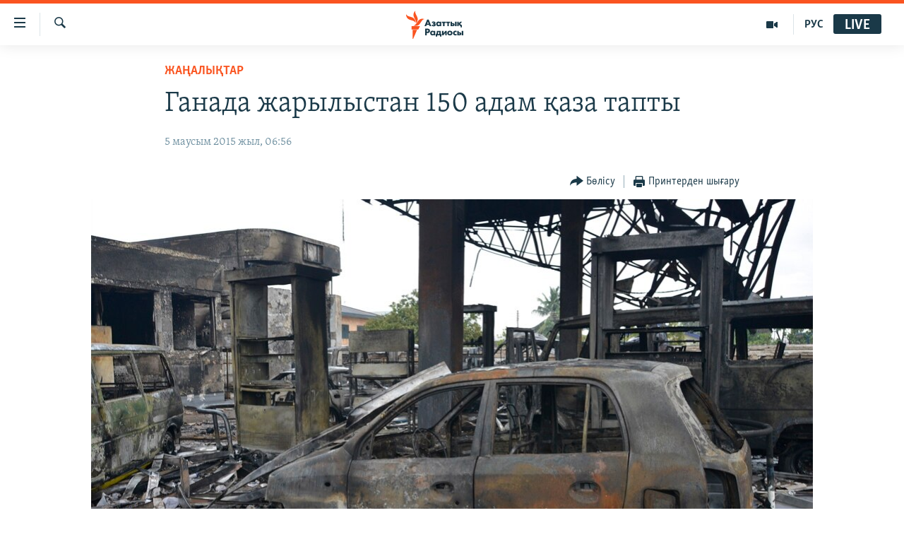

--- FILE ---
content_type: text/html; charset=utf-8
request_url: https://www.azattyq.org/a/27054540.html
body_size: 13015
content:

<!DOCTYPE html>
<html lang="kk" dir="ltr" class="no-js">
<head>
        <link rel="stylesheet" href="/Content/responsive/RFE/kk-KZ/RFE-kk-KZ.css?&amp;av=0.0.0.0&amp;cb=374">
<script src="https://tags.azattyq.org/rferl-pangea/prod/utag.sync.js"></script><script type='text/javascript' src='https://www.youtube.com/iframe_api' async></script>            <link rel="manifest" href="/manifest.json">
    <script type="text/javascript">
        //a general 'js' detection, must be on top level in <head>, due to CSS performance
        document.documentElement.className = "js";
        var cacheBuster = "374";
        var appBaseUrl = "/";
        var imgEnhancerBreakpoints = [0, 144, 256, 408, 650, 1023, 1597];
        var isLoggingEnabled = false;
        var isPreviewPage = false;
        var isLivePreviewPage = false;

        if (!isPreviewPage) {
            window.RFE = window.RFE || {};
            window.RFE.cacheEnabledByParam = window.location.href.indexOf('nocache=1') === -1;

            const url = new URL(window.location.href);
            const params = new URLSearchParams(url.search);

            // Remove the 'nocache' parameter
            params.delete('nocache');

            // Update the URL without the 'nocache' parameter
            url.search = params.toString();
            window.history.replaceState(null, '', url.toString());
        } else {
            window.addEventListener('load', function() {
                const links = window.document.links;
                for (let i = 0; i < links.length; i++) {
                    links[i].href = '#';
                    links[i].target = '_self';
                }
             })
        }

        // Iframe & Embed detection
        var embedProperties = {};

        try {
            // Reliable way to check if we are in an iframe.
            var isIframe = window.self !== window.top;
            embedProperties.is_iframe = isIframe;

            if (!isIframe) {
                embedProperties.embed_context = "main";
            } else {
                // We are in an iframe. Let's try to access the parent.
                // This access will only fail with strict cross-origin (without document.domain).
                var parentLocation = window.top.location;

                // The access succeeded. Now we explicitly compare the hostname.
                if (window.location.hostname === parentLocation.hostname) {
                    embedProperties.embed_context = "embed_self";
                } else {
                    // Hostname is different (e.g. different subdomain with document.domain)
                    embedProperties.embed_context = "embed_cross";
                }

                // Since the access works, we can safely get the details.
                embedProperties.url_parent = parentLocation.href;
                embedProperties.title_parent = window.top.document.title;
            }
        } catch (err) {
            // We are in an iframe, and an error occurred, probably due to cross-origin restrictions.
            embedProperties.is_iframe = true;
            embedProperties.embed_context = "embed_cross";

            // We cannot access the properties of window.top.
            // `document.referrer` can sometimes provide the URL of the parent page.
            // It is not 100% reliable, but it is the best we can do in this situation.
            embedProperties.url_parent = document.referrer || null;
            embedProperties.title_parent = null; // We can't get to the title in a cross-origin scenario.
        }

var pwaEnabled = true;        var swCacheDisabled;
    </script>
    <meta charset="utf-8" />

            <title>&#x413;&#x430;&#x43D;&#x430;&#x434;&#x430; &#x436;&#x430;&#x440;&#x44B;&#x43B;&#x44B;&#x441;&#x442;&#x430;&#x43D; 150 &#x430;&#x434;&#x430;&#x43C; &#x49B;&#x430;&#x437;&#x430; &#x442;&#x430;&#x43F;&#x442;&#x44B;</title>
            <meta name="description" content="&#x413;&#x430;&#x43D;&#x430; &#x430;&#x441;&#x442;&#x430;&#x43D;&#x430;&#x441;&#x44B; &#x410;&#x43A;&#x43A;&#x440;&#x430; &#x49B;&#x430;&#x43B;&#x430;&#x441;&#x44B;&#x43D;&#x434;&#x430; &#x436;&#x430;&#x43D;&#x430;&#x440;&#x43C;&#x430;&#x439; &#x49B;&#x4B1;&#x44E; &#x441;&#x442;&#x430;&#x43D;&#x446;&#x438;&#x44F;&#x441;&#x44B;&#x43D;&#x434;&#x430; &#x431;&#x43E;&#x43B;&#x493;&#x430;&#x43D; &#x436;&#x430;&#x440;&#x44B;&#x43B;&#x44B;&#x441;&#x442;&#x430;&#x43D; &#x43A;&#x435;&#x43C;&#x456;&#x43D;&#x434;&#x435; 150 &#x430;&#x434;&#x430;&#x43C; &#x49B;&#x430;&#x437;&#x430; &#x442;&#x430;&#x43F;&#x442;&#x44B;. &#x413;&#x430;&#x43D;&#x430; &#x43F;&#x440;&#x435;&#x437;&#x438;&#x434;&#x435;&#x43D;&#x442;&#x456; &#x414;&#x436;&#x43E;&#x43D; &#x41C;&#x430;&#x445;&#x430;&#x43C;&#x430; &#x435;&#x43B;&#x434;&#x435; &#x4AF;&#x448; &#x43A;&#x4AF;&#x43D;&#x434;&#x456;&#x43A; &#x49B;&#x430;&#x440;&#x430;&#x43B;&#x443; &#x43A;&#x4AF;&#x43D; &#x436;&#x430;&#x440;&#x438;&#x44F;&#x43B;&#x430;&#x434;&#x44B;.&#xD;&#xA; &#x41E;&#x49B;&#x438;&#x493;&#x430; &#x431;&#x43E;&#x43B;&#x493;&#x430;&#x43D;&#x434;&#x430; &#x43E;&#x43D;&#x434;&#x430;&#x493;&#x430;&#x43D; &#x430;&#x434;&#x430;&#x43C; &#x43D;&#x4E9;&#x441;&#x435;&#x440; &#x436;&#x430;&#x443;&#x44B;&#x43D;&#x43D;&#x430;&#x43D; &#x49B;&#x43E;&#x440;&#x493;&#x430;&#x43D;&#x44B;&#x43F;, &#x436;&#x430;&#x43D;&#x430;&#x440;&#x43C;&#x430;&#x439; &#x49B;&#x4B1;&#x44E; &#x441;&#x442;&#x430;&#x43D;&#x446;&#x438;&#x44F;&#x441;&#x44B; &#x43C;&#x435;&#x43D; &#x436;&#x430;&#x49B;&#x44B;&#x43D; &#x43C;&#x430;&#x4A3;&#x434;&#x430;&#x493;&#x44B; &#x434;&#x4AF;&#x43A;&#x435;&#x43D;&#x434;&#x435;&#x440;&#x434;&#x435; &#x442;&#x4B1;&#x440;&#x493;&#x430;&#x43D;. &#x41D;&#x4E9;&#x441;&#x435;&#x440; &#x436;&#x430;&#x443;&#x44B;&#x43D;..." />
                <meta name="keywords" content="ЖАҢАЛЫҚТАР" />
    <meta name="viewport" content="width=device-width, initial-scale=1.0" />


    <meta http-equiv="X-UA-Compatible" content="IE=edge" />

<meta name="robots" content="max-image-preview:large"><meta property="fb:pages" content="205061959567731" /><meta name="yandex-verification" content="b4983b94636388c5" />

        <link href="https://www.azattyq.org/a/27054540.html" rel="canonical" />

        <meta name="apple-mobile-web-app-title" content="&#x410;&#x437;&#x430;&#x442; &#x415;&#x443;&#x440;&#x43E;&#x43F;&#x430; / &#x410;&#x437;&#x430;&#x442;&#x442;&#x44B;&#x49B; &#x440;&#x430;&#x434;&#x438;&#x43E;&#x441;&#x44B;" />
        <meta name="apple-mobile-web-app-status-bar-style" content="black" />
            <meta name="apple-itunes-app" content="app-id=475986784, app-argument=//27054540.ltr" />
<meta content="&#x413;&#x430;&#x43D;&#x430;&#x434;&#x430; &#x436;&#x430;&#x440;&#x44B;&#x43B;&#x44B;&#x441;&#x442;&#x430;&#x43D; 150 &#x430;&#x434;&#x430;&#x43C; &#x49B;&#x430;&#x437;&#x430; &#x442;&#x430;&#x43F;&#x442;&#x44B;" property="og:title"></meta>
<meta content="&#x413;&#x430;&#x43D;&#x430; &#x430;&#x441;&#x442;&#x430;&#x43D;&#x430;&#x441;&#x44B; &#x410;&#x43A;&#x43A;&#x440;&#x430; &#x49B;&#x430;&#x43B;&#x430;&#x441;&#x44B;&#x43D;&#x434;&#x430; &#x436;&#x430;&#x43D;&#x430;&#x440;&#x43C;&#x430;&#x439; &#x49B;&#x4B1;&#x44E; &#x441;&#x442;&#x430;&#x43D;&#x446;&#x438;&#x44F;&#x441;&#x44B;&#x43D;&#x434;&#x430; &#x431;&#x43E;&#x43B;&#x493;&#x430;&#x43D; &#x436;&#x430;&#x440;&#x44B;&#x43B;&#x44B;&#x441;&#x442;&#x430;&#x43D; &#x43A;&#x435;&#x43C;&#x456;&#x43D;&#x434;&#x435; 150 &#x430;&#x434;&#x430;&#x43C; &#x49B;&#x430;&#x437;&#x430; &#x442;&#x430;&#x43F;&#x442;&#x44B;. &#x413;&#x430;&#x43D;&#x430; &#x43F;&#x440;&#x435;&#x437;&#x438;&#x434;&#x435;&#x43D;&#x442;&#x456; &#x414;&#x436;&#x43E;&#x43D; &#x41C;&#x430;&#x445;&#x430;&#x43C;&#x430; &#x435;&#x43B;&#x434;&#x435; &#x4AF;&#x448; &#x43A;&#x4AF;&#x43D;&#x434;&#x456;&#x43A; &#x49B;&#x430;&#x440;&#x430;&#x43B;&#x443; &#x43A;&#x4AF;&#x43D; &#x436;&#x430;&#x440;&#x438;&#x44F;&#x43B;&#x430;&#x434;&#x44B;.&#xD;&#xA; &#x41E;&#x49B;&#x438;&#x493;&#x430; &#x431;&#x43E;&#x43B;&#x493;&#x430;&#x43D;&#x434;&#x430; &#x43E;&#x43D;&#x434;&#x430;&#x493;&#x430;&#x43D; &#x430;&#x434;&#x430;&#x43C; &#x43D;&#x4E9;&#x441;&#x435;&#x440; &#x436;&#x430;&#x443;&#x44B;&#x43D;&#x43D;&#x430;&#x43D; &#x49B;&#x43E;&#x440;&#x493;&#x430;&#x43D;&#x44B;&#x43F;, &#x436;&#x430;&#x43D;&#x430;&#x440;&#x43C;&#x430;&#x439; &#x49B;&#x4B1;&#x44E; &#x441;&#x442;&#x430;&#x43D;&#x446;&#x438;&#x44F;&#x441;&#x44B; &#x43C;&#x435;&#x43D; &#x436;&#x430;&#x49B;&#x44B;&#x43D; &#x43C;&#x430;&#x4A3;&#x434;&#x430;&#x493;&#x44B; &#x434;&#x4AF;&#x43A;&#x435;&#x43D;&#x434;&#x435;&#x440;&#x434;&#x435; &#x442;&#x4B1;&#x440;&#x493;&#x430;&#x43D;. &#x41D;&#x4E9;&#x441;&#x435;&#x440; &#x436;&#x430;&#x443;&#x44B;&#x43D;..." property="og:description"></meta>
<meta content="article" property="og:type"></meta>
<meta content="https://www.azattyq.org/a/27054540.html" property="og:url"></meta>
<meta content="&#x410;&#x437;&#x430;&#x442;&#x442;&#x44B;&#x49B; &#x440;&#x430;&#x434;&#x438;&#x43E;&#x441;&#x44B;" property="og:site_name"></meta>
<meta content="https://www.facebook.com/azattyq" property="article:publisher"></meta>
<meta content="https://gdb.rferl.org/cc890370-1261-4903-b0d0-4598af1f1bdd_cx0_cy3_cw0_w1200_h630.jpg" property="og:image"></meta>
<meta content="1200" property="og:image:width"></meta>
<meta content="630" property="og:image:height"></meta>
<meta content="203773769750398" property="fb:app_id"></meta>
<meta content="summary_large_image" name="twitter:card"></meta>
<meta content="@AzattyqRadiosy" name="twitter:site"></meta>
<meta content="https://gdb.rferl.org/cc890370-1261-4903-b0d0-4598af1f1bdd_cx0_cy3_cw0_w1200_h630.jpg" name="twitter:image"></meta>
<meta content="&#x413;&#x430;&#x43D;&#x430;&#x434;&#x430; &#x436;&#x430;&#x440;&#x44B;&#x43B;&#x44B;&#x441;&#x442;&#x430;&#x43D; 150 &#x430;&#x434;&#x430;&#x43C; &#x49B;&#x430;&#x437;&#x430; &#x442;&#x430;&#x43F;&#x442;&#x44B;" name="twitter:title"></meta>
<meta content="&#x413;&#x430;&#x43D;&#x430; &#x430;&#x441;&#x442;&#x430;&#x43D;&#x430;&#x441;&#x44B; &#x410;&#x43A;&#x43A;&#x440;&#x430; &#x49B;&#x430;&#x43B;&#x430;&#x441;&#x44B;&#x43D;&#x434;&#x430; &#x436;&#x430;&#x43D;&#x430;&#x440;&#x43C;&#x430;&#x439; &#x49B;&#x4B1;&#x44E; &#x441;&#x442;&#x430;&#x43D;&#x446;&#x438;&#x44F;&#x441;&#x44B;&#x43D;&#x434;&#x430; &#x431;&#x43E;&#x43B;&#x493;&#x430;&#x43D; &#x436;&#x430;&#x440;&#x44B;&#x43B;&#x44B;&#x441;&#x442;&#x430;&#x43D; &#x43A;&#x435;&#x43C;&#x456;&#x43D;&#x434;&#x435; 150 &#x430;&#x434;&#x430;&#x43C; &#x49B;&#x430;&#x437;&#x430; &#x442;&#x430;&#x43F;&#x442;&#x44B;. &#x413;&#x430;&#x43D;&#x430; &#x43F;&#x440;&#x435;&#x437;&#x438;&#x434;&#x435;&#x43D;&#x442;&#x456; &#x414;&#x436;&#x43E;&#x43D; &#x41C;&#x430;&#x445;&#x430;&#x43C;&#x430; &#x435;&#x43B;&#x434;&#x435; &#x4AF;&#x448; &#x43A;&#x4AF;&#x43D;&#x434;&#x456;&#x43A; &#x49B;&#x430;&#x440;&#x430;&#x43B;&#x443; &#x43A;&#x4AF;&#x43D; &#x436;&#x430;&#x440;&#x438;&#x44F;&#x43B;&#x430;&#x434;&#x44B;.&#xD;&#xA; &#x41E;&#x49B;&#x438;&#x493;&#x430; &#x431;&#x43E;&#x43B;&#x493;&#x430;&#x43D;&#x434;&#x430; &#x43E;&#x43D;&#x434;&#x430;&#x493;&#x430;&#x43D; &#x430;&#x434;&#x430;&#x43C; &#x43D;&#x4E9;&#x441;&#x435;&#x440; &#x436;&#x430;&#x443;&#x44B;&#x43D;&#x43D;&#x430;&#x43D; &#x49B;&#x43E;&#x440;&#x493;&#x430;&#x43D;&#x44B;&#x43F;, &#x436;&#x430;&#x43D;&#x430;&#x440;&#x43C;&#x430;&#x439; &#x49B;&#x4B1;&#x44E; &#x441;&#x442;&#x430;&#x43D;&#x446;&#x438;&#x44F;&#x441;&#x44B; &#x43C;&#x435;&#x43D; &#x436;&#x430;&#x49B;&#x44B;&#x43D; &#x43C;&#x430;&#x4A3;&#x434;&#x430;&#x493;&#x44B; &#x434;&#x4AF;&#x43A;&#x435;&#x43D;&#x434;&#x435;&#x440;&#x434;&#x435; &#x442;&#x4B1;&#x440;&#x493;&#x430;&#x43D;. &#x41D;&#x4E9;&#x441;&#x435;&#x440; &#x436;&#x430;&#x443;&#x44B;&#x43D;..." name="twitter:description"></meta>
                    <link rel="amphtml" href="https://www.azattyq.org/amp/27054540.html" />
<script type="application/ld+json">{"articleSection":"ЖАҢАЛЫҚТАР","isAccessibleForFree":true,"headline":"Ганада жарылыстан 150 адам қаза тапты","inLanguage":"kk-KZ","keywords":"ЖАҢАЛЫҚТАР","author":{"@type":"Person","name":"Азаттық радиосы"},"datePublished":"2015-06-05 01:56:00Z","dateModified":"2015-06-05 02:08:00Z","publisher":{"logo":{"width":512,"height":220,"@type":"ImageObject","url":"https://www.azattyq.org/Content/responsive/RFE/kk-KZ/img/logo.png"},"@type":"NewsMediaOrganization","url":"https://www.azattyq.org","sameAs":["https://facebook.com/azattyq","https://twitter.com/AzattyqRadiosy","https://www.youtube.com/user/AzattyqRadio","https://www.instagram.com/azattyq/","https://t.me/azattyq"],"name":"Азат Еуропа / Азаттық Радиосы","alternateName":""},"@context":"https://schema.org","@type":"NewsArticle","mainEntityOfPage":"https://www.azattyq.org/a/27054540.html","url":"https://www.azattyq.org/a/27054540.html","description":"Гана астанасы Аккра қаласында жанармай құю станциясында болған жарылыстан кемінде 150 адам қаза тапты. Гана президенті Джон Махама елде үш күндік қаралу күн жариялады.\r\n Оқиға болғанда ондаған адам нөсер жауыннан қорғанып, жанармай құю станциясы мен жақын маңдағы дүкендерде тұрған. Нөсер жауын...","image":{"width":1080,"height":608,"@type":"ImageObject","url":"https://gdb.rferl.org/cc890370-1261-4903-b0d0-4598af1f1bdd_cx0_cy3_cw0_w1080_h608.jpg"},"name":"Ганада жарылыстан 150 адам қаза тапты"}</script>
    <script src="/Scripts/responsive/infographics.bundle.min.js?&amp;av=0.0.0.0&amp;cb=374"></script>
        <script src="/Scripts/responsive/dollardom.min.js?&amp;av=0.0.0.0&amp;cb=374"></script>
        <script src="/Scripts/responsive/modules/commons.js?&amp;av=0.0.0.0&amp;cb=374"></script>
        <script src="/Scripts/responsive/modules/app_code.js?&amp;av=0.0.0.0&amp;cb=374"></script>

        <link rel="icon" type="image/svg+xml" href="/Content/responsive/RFE/img/webApp/favicon.svg" />
        <link rel="alternate icon" href="/Content/responsive/RFE/img/webApp/favicon.ico" />
            <link rel="mask-icon" color="#ea6903" href="/Content/responsive/RFE/img/webApp/favicon_safari.svg" />
        <link rel="apple-touch-icon" sizes="152x152" href="/Content/responsive/RFE/img/webApp/ico-152x152.png" />
        <link rel="apple-touch-icon" sizes="144x144" href="/Content/responsive/RFE/img/webApp/ico-144x144.png" />
        <link rel="apple-touch-icon" sizes="114x114" href="/Content/responsive/RFE/img/webApp/ico-114x114.png" />
        <link rel="apple-touch-icon" sizes="72x72" href="/Content/responsive/RFE/img/webApp/ico-72x72.png" />
        <link rel="apple-touch-icon-precomposed" href="/Content/responsive/RFE/img/webApp/ico-57x57.png" />
        <link rel="icon" sizes="192x192" href="/Content/responsive/RFE/img/webApp/ico-192x192.png" />
        <link rel="icon" sizes="128x128" href="/Content/responsive/RFE/img/webApp/ico-128x128.png" />
        <meta name="msapplication-TileColor" content="#ffffff" />
        <meta name="msapplication-TileImage" content="/Content/responsive/RFE/img/webApp/ico-144x144.png" />
                <link rel="preload" href="/Content/responsive/fonts/Skolar-Lt_Cyrl_v2.4.woff" type="font/woff" as="font" crossorigin="anonymous" />
    <link rel="alternate" type="application/rss+xml" title="RFE/RL - Top Stories [RSS]" href="/api/" />
    <link rel="sitemap" type="application/rss+xml" href="/sitemap.xml" />
    
    



        <script type="text/javascript" >
            var analyticsData = Object.assign(embedProperties, {url:"https://www.azattyq.org/a/27054540.html",property_id:"417",article_uid:"27054540",page_title:"Ганада жарылыстан 150 адам қаза тапты",page_type:"article",content_type:"article",subcontent_type:"article",last_modified:"2015-06-05 02:08:00Z",pub_datetime:"2015-06-05 01:56:00Z",section:"жаңалықтар",english_section:"news",byline:"",categories:"news",domain:"www.azattyq.org",language:"Kazakh",language_service:"RFERL Kazakh",platform:"web",copied:"no",copied_article:"",copied_title:"",runs_js:"Yes",cms_release:"8.45.0.0.374",enviro_type:"prod",slug:"",entity:"RFE",short_language_service:"KAZ",platform_short:"W",page_name:"Ганада жарылыстан 150 адам қаза тапты"});
            // Push Analytics data as GTM message (without "event" attribute and before GTM initialization)
            window.dataLayer = window.dataLayer || [];
            window.dataLayer.push(analyticsData);
        </script>
        <script type="text/javascript" data-cookiecategory="analytics">
            var gtmEventObject = {event: 'page_meta_ready'};window.dataLayer = window.dataLayer || [];window.dataLayer.push(gtmEventObject);
            var renderGtm = "true";
            if (renderGtm === "true") {
                (function(w,d,s,l,i){w[l]=w[l]||[];w[l].push({'gtm.start':new Date().getTime(),event:'gtm.js'});var f=d.getElementsByTagName(s)[0],j=d.createElement(s),dl=l!='dataLayer'?'&l='+l:'';j.async=true;j.src='//www.googletagmanager.com/gtm.js?id='+i+dl;f.parentNode.insertBefore(j,f);})(window,document,'script','dataLayer','GTM-WXZBPZ');
            }
        </script>
</head>
<body class=" nav-no-loaded cc_theme pg-article pg-article--single-column print-lay-article use-sticky-share nojs-images ">
<noscript><iframe src="https://www.googletagmanager.com/ns.html?id=GTM-WXZBPZ" height="0" width="0" style="display:none;visibility:hidden"></iframe></noscript>        <!--Analytics tag js version start-->
            <script type="text/javascript" data-cookiecategory="analytics">
                var utag_data = Object.assign({}, analyticsData, {pub_year:"2015",pub_month:"06",pub_day:"05",pub_hour:"01",pub_weekday:"Friday"});
if(typeof(TealiumTagFrom)==='function' && typeof(TealiumTagSearchKeyword)==='function') {
var utag_from=TealiumTagFrom();var utag_searchKeyword=TealiumTagSearchKeyword();
if(utag_searchKeyword!=null && utag_searchKeyword!=='' && utag_data["search_keyword"]==null) utag_data["search_keyword"]=utag_searchKeyword;if(utag_from!=null && utag_from!=='') utag_data["from"]=TealiumTagFrom();}
                if(window.top!== window.self&&utag_data.page_type==="snippet"){utag_data.page_type = 'iframe';}
                try{if(window.top!==window.self&&window.self.location.hostname===window.top.location.hostname){utag_data.platform = 'self-embed';utag_data.platform_short = 'se';}}catch(e){if(window.top!==window.self&&window.self.location.search.includes("platformType=self-embed")){utag_data.platform = 'cross-promo';utag_data.platform_short = 'cp';}}
                (function(a,b,c,d){    a="https://tags.azattyq.org/rferl-pangea/prod/utag.js";    b=document;c="script";d=b.createElement(c);d.src=a;d.type="text/java"+c;d.async=true;    a=b.getElementsByTagName(c)[0];a.parentNode.insertBefore(d,a);    })();
            </script>
        <!--Analytics tag js version end-->
<!-- Analytics tag management NoScript -->
<noscript>
<img style="position: absolute; border: none;" src="https://ssc.azattyq.org/b/ss/bbgprod,bbgentityrferl/1/G.4--NS/294014687?pageName=rfe%3akaz%3aw%3aarticle%3a%d0%93%d0%b0%d0%bd%d0%b0%d0%b4%d0%b0%20%d0%b6%d0%b0%d1%80%d1%8b%d0%bb%d1%8b%d1%81%d1%82%d0%b0%d0%bd%20150%20%d0%b0%d0%b4%d0%b0%d0%bc%20%d2%9b%d0%b0%d0%b7%d0%b0%20%d1%82%d0%b0%d0%bf%d1%82%d1%8b&amp;c6=%d0%93%d0%b0%d0%bd%d0%b0%d0%b4%d0%b0%20%d0%b6%d0%b0%d1%80%d1%8b%d0%bb%d1%8b%d1%81%d1%82%d0%b0%d0%bd%20150%20%d0%b0%d0%b4%d0%b0%d0%bc%20%d2%9b%d0%b0%d0%b7%d0%b0%20%d1%82%d0%b0%d0%bf%d1%82%d1%8b&amp;v36=8.45.0.0.374&amp;v6=D=c6&amp;g=https%3a%2f%2fwww.azattyq.org%2fa%2f27054540.html&amp;c1=D=g&amp;v1=D=g&amp;events=event1,event52&amp;c16=rferl%20kazakh&amp;v16=D=c16&amp;c5=news&amp;v5=D=c5&amp;ch=%d0%96%d0%90%d2%a2%d0%90%d0%9b%d0%ab%d2%9a%d0%a2%d0%90%d0%a0&amp;c15=kazakh&amp;v15=D=c15&amp;c4=article&amp;v4=D=c4&amp;c14=27054540&amp;v14=D=c14&amp;v20=no&amp;c17=web&amp;v17=D=c17&amp;mcorgid=518abc7455e462b97f000101%40adobeorg&amp;server=www.azattyq.org&amp;pageType=D=c4&amp;ns=bbg&amp;v29=D=server&amp;v25=rfe&amp;v30=417&amp;v105=D=User-Agent " alt="analytics" width="1" height="1" /></noscript>
<!-- End of Analytics tag management NoScript -->


        <!--*** Accessibility links - For ScreenReaders only ***-->
        <section>
            <div class="sr-only">
                <h2>Accessibility links</h2>
                <ul>
                    <li><a href="#content" data-disable-smooth-scroll="1">Skip to main content</a></li>
                    <li><a href="#navigation" data-disable-smooth-scroll="1">Skip to main Navigation</a></li>
                    <li><a href="#txtHeaderSearch" data-disable-smooth-scroll="1">Skip to Search</a></li>
                </ul>
            </div>
        </section>
    




<div dir="ltr">
    <div id="page">
            <aside>

<div class="c-lightbox overlay-modal">
    <div class="c-lightbox__intro">
        <h2 class="c-lightbox__intro-title"></h2>
        <button class="btn btn--rounded c-lightbox__btn c-lightbox__intro-next" title="&#x41A;&#x435;&#x43B;&#x435;&#x441;&#x456;">
            <span class="ico ico--rounded ico-chevron-forward"></span>
            <span class="sr-only">&#x41A;&#x435;&#x43B;&#x435;&#x441;&#x456;</span>
        </button>
    </div>
    <div class="c-lightbox__nav">
        <button class="btn btn--rounded c-lightbox__btn c-lightbox__btn--close" title="&#x416;&#x430;&#x431;&#x443;">
            <span class="ico ico--rounded ico-close"></span>
            <span class="sr-only">&#x416;&#x430;&#x431;&#x443;</span>
        </button>
        <button class="btn btn--rounded c-lightbox__btn c-lightbox__btn--prev" title="&#x411;&#x4B1;&#x493;&#x430;&#x43D; &#x434;&#x435;&#x439;&#x456;&#x43D;&#x433;&#x456;">
            <span class="ico ico--rounded ico-chevron-backward"></span>
            <span class="sr-only">&#x411;&#x4B1;&#x493;&#x430;&#x43D; &#x434;&#x435;&#x439;&#x456;&#x43D;&#x433;&#x456;</span>
        </button>
        <button class="btn btn--rounded c-lightbox__btn c-lightbox__btn--next" title="&#x41A;&#x435;&#x43B;&#x435;&#x441;&#x456;">
            <span class="ico ico--rounded ico-chevron-forward"></span>
            <span class="sr-only">&#x41A;&#x435;&#x43B;&#x435;&#x441;&#x456;</span>
        </button>
    </div>
    <div class="c-lightbox__content-wrap">
        <figure class="c-lightbox__content">
            <span class="c-spinner c-spinner--lightbox">
                <img src="/Content/responsive/img/player-spinner.png"
                     alt="please wait"
                     title="please wait" />
            </span>
            <div class="c-lightbox__img">
                <div class="thumb">
                    <img src="" alt="" />
                </div>
            </div>
            <figcaption>
                <div class="c-lightbox__info c-lightbox__info--foot">
                    <span class="c-lightbox__counter"></span>
                    <span class="caption c-lightbox__caption"></span>
                </div>
            </figcaption>
        </figure>
    </div>
    <div class="hidden">
        <div class="content-advisory__box content-advisory__box--lightbox">
            <span class="content-advisory__box-text">&#x415;&#x441;&#x43A;&#x435;&#x440;&#x442;&#x443;! &#x421;&#x443;&#x440;&#x435;&#x442;&#x442;&#x435;&#x440;&#x434;&#x435; &#x49B;&#x430;&#x43D; &#x436;&#x4D9;&#x43D;&#x435; &#x431;&#x430;&#x441;&#x49B;&#x430; &#x434;&#x430; &#x437;&#x43E;&#x440;&#x43B;&#x44B;&#x49B; &#x431;&#x435;&#x43B;&#x433;&#x456;&#x43B;&#x435;&#x440;&#x456; &#x431;&#x430;&#x440;.</span>
            <button class="btn btn--transparent content-advisory__box-btn m-t-md" value="text" type="button">
                <span class="btn__text">
                    &#x41A;&#x4E9;&#x440;&#x443;
                </span>
            </button>
        </div>
    </div>
</div>

<div class="print-dialogue">
    <div class="container">
        <h3 class="print-dialogue__title section-head">&#x411;&#x430;&#x441;&#x44B;&#x43F; &#x448;&#x44B;&#x493;&#x430;&#x440;&#x443;</h3>
        <div class="print-dialogue__opts">
            <ul class="print-dialogue__opt-group">
                <li class="form__group form__group--checkbox">
                    <input class="form__check " id="checkboxImages" name="checkboxImages" type="checkbox" checked="checked" />
                    <label for="checkboxImages" class="form__label m-t-md">&#x421;&#x443;&#x440;&#x435;&#x442;&#x442;&#x435;&#x440;&#x43C;&#x435;&#x43D;</label>
                </li>
                <li class="form__group form__group--checkbox">
                    <input class="form__check " id="checkboxMultimedia" name="checkboxMultimedia" type="checkbox" checked="checked" />
                    <label for="checkboxMultimedia" class="form__label m-t-md">&#x41C;&#x443;&#x43B;&#x44C;&#x442;&#x438;&#x43C;&#x435;&#x434;&#x438;&#x430;</label>
                </li>
            </ul>
            <ul class="print-dialogue__opt-group">
                <li class="form__group form__group--checkbox">
                    <input class="form__check " id="checkboxEmbedded" name="checkboxEmbedded" type="checkbox" checked="checked" />
                    <label for="checkboxEmbedded" class="form__label m-t-md">&#x42D;&#x43C;&#x431;&#x435;&#x434;-&#x43A;&#x43E;&#x434;&#x44B; &#x431;&#x430;&#x440; &#x43A;&#x43E;&#x43D;&#x442;&#x435;&#x43D;&#x442;</label>
                </li>
                <li class="hidden">
                    <input class="form__check " id="checkboxComments" name="checkboxComments" type="checkbox" />
                    <label for="checkboxComments" class="form__label m-t-md">&#x41F;&#x456;&#x43A;&#x456;&#x440;&#x43B;&#x435;&#x440;</label>
                </li>
            </ul>
        </div>
        <div class="print-dialogue__buttons">
            <button class="btn  btn--secondary close-button" type="button" title="&#x411;&#x43E;&#x43B;&#x434;&#x44B;&#x440;&#x43C;&#x430;&#x443;">
                <span class="btn__text ">&#x411;&#x43E;&#x43B;&#x434;&#x44B;&#x440;&#x43C;&#x430;&#x443;</span>
            </button>
            <button class="btn  btn-cust-print m-l-sm" type="button" title="&#x41F;&#x440;&#x438;&#x43D;&#x442;&#x435;&#x440;&#x434;&#x435;&#x43D; &#x448;&#x44B;&#x493;&#x430;&#x440;&#x443;">
                <span class="btn__text ">&#x41F;&#x440;&#x438;&#x43D;&#x442;&#x435;&#x440;&#x434;&#x435;&#x43D; &#x448;&#x44B;&#x493;&#x430;&#x440;&#x443;</span>
            </button>
        </div>
    </div>
</div>                
<div class="ctc-message pos-fix">
    <div class="ctc-message__inner">&#x421;&#x456;&#x43B;&#x442;&#x435;&#x43C;&#x435; &#x43A;&#x4E9;&#x448;&#x456;&#x440;&#x456;&#x43B;&#x434;&#x456;</div>
</div>
            </aside>

<div class="hdr-20 hdr-20--big">
    <div class="hdr-20__inner">
        <div class="hdr-20__max pos-rel">
            <div class="hdr-20__side hdr-20__side--primary d-flex">
                <label data-for="main-menu-ctrl" data-switcher-trigger="true" data-switch-target="main-menu-ctrl" class="burger hdr-trigger pos-rel trans-trigger" data-trans-evt="click" data-trans-id="menu">
                    <span class="ico ico-close hdr-trigger__ico hdr-trigger__ico--close burger__ico burger__ico--close"></span>
                    <span class="ico ico-menu hdr-trigger__ico hdr-trigger__ico--open burger__ico burger__ico--open"></span>
                </label>
                <div class="menu-pnl pos-fix trans-target" data-switch-target="main-menu-ctrl" data-trans-id="menu">
                    <div class="menu-pnl__inner">
                        <nav class="main-nav menu-pnl__item menu-pnl__item--first">
                            <ul class="main-nav__list accordeon" data-analytics-tales="false" data-promo-name="link" data-location-name="nav,secnav">
                                

        <li class="main-nav__item">
            <a class="main-nav__item-name main-nav__item-name--link" href="/z/330" title="&#x416;&#x430;&#x4A3;&#x430;&#x43B;&#x44B;&#x49B;&#x442;&#x430;&#x440;" data-item-name="news" >&#x416;&#x430;&#x4A3;&#x430;&#x43B;&#x44B;&#x49B;&#x442;&#x430;&#x440;</a>
        </li>

        <li class="main-nav__item">
            <a class="main-nav__item-name main-nav__item-name--link" href="/p/7018.html" title="&#x421;&#x430;&#x44F;&#x441;&#x430;&#x442;" data-item-name="politics" >&#x421;&#x430;&#x44F;&#x441;&#x430;&#x442;</a>
        </li>

        <li class="main-nav__item">
            <a class="main-nav__item-name main-nav__item-name--link" href="/p/7019.html" title="AzattyqTV" data-item-name="azattyqtv" >AzattyqTV</a>
        </li>

        <li class="main-nav__item">
            <a class="main-nav__item-name main-nav__item-name--link" href="/p/8433.html" title="&#x49A;&#x430;&#x4A3;&#x442;&#x430;&#x440; &#x43E;&#x49B;&#x438;&#x493;&#x430;&#x441;&#x44B;" data-item-name="kazakgstan-unrest" >&#x49A;&#x430;&#x4A3;&#x442;&#x430;&#x440; &#x43E;&#x49B;&#x438;&#x493;&#x430;&#x441;&#x44B;</a>
        </li>

        <li class="main-nav__item">
            <a class="main-nav__item-name main-nav__item-name--link" href="/p/7009.html" title="&#x410;&#x434;&#x430;&#x43C; &#x49B;&#x4B1;&#x49B;&#x44B;&#x49B;&#x442;&#x430;&#x440;&#x44B;" data-item-name="human-rights" >&#x410;&#x434;&#x430;&#x43C; &#x49B;&#x4B1;&#x49B;&#x44B;&#x49B;&#x442;&#x430;&#x440;&#x44B;</a>
        </li>

        <li class="main-nav__item">
            <a class="main-nav__item-name main-nav__item-name--link" href="/p/7028.html" title="&#x4D8;&#x43B;&#x435;&#x443;&#x43C;&#x435;&#x442;" data-item-name="society" >&#x4D8;&#x43B;&#x435;&#x443;&#x43C;&#x435;&#x442;</a>
        </li>

        <li class="main-nav__item">
            <a class="main-nav__item-name main-nav__item-name--link" href="/p/7020.html" title="&#x4D8;&#x43B;&#x435;&#x43C;" data-item-name="world-news" >&#x4D8;&#x43B;&#x435;&#x43C;</a>
        </li>

        <li class="main-nav__item">
            <a class="main-nav__item-name main-nav__item-name--link" href="/p/7262.html" title="&#x410;&#x440;&#x43D;&#x430;&#x439;&#x44B; &#x436;&#x43E;&#x431;&#x430;&#x43B;&#x430;&#x440;" data-item-name="special-projects" >&#x410;&#x440;&#x43D;&#x430;&#x439;&#x44B; &#x436;&#x43E;&#x431;&#x430;&#x43B;&#x430;&#x440;</a>
        </li>



                            </ul>
                        </nav>
                        

<div class="menu-pnl__item">
        <a href="https://www.azattyqasia.org" class="menu-pnl__item-link" alt="&#x420;&#x443;&#x441;&#x441;&#x43A;&#x438;&#x439;">&#x420;&#x443;&#x441;&#x441;&#x43A;&#x438;&#x439;</a>
</div>


                        
                            <div class="menu-pnl__item menu-pnl__item--social">
                                    <h5 class="menu-pnl__sub-head">&#x416;&#x430;&#x437;&#x44B;&#x43B;&#x44B;&#x4A3;&#x44B;&#x437;</h5>

        <a href="https://facebook.com/azattyq" title="Facebook &#x43F;&#x430;&#x440;&#x430;&#x493;&#x44B;&#x43C;&#x44B;&#x437;" data-analytics-text="follow_on_facebook" class="btn btn--rounded btn--social-inverted menu-pnl__btn js-social-btn btn-facebook"  target="_blank" rel="noopener">
            <span class="ico ico-facebook-alt ico--rounded"></span>
        </a>


        <a href="https://www.youtube.com/user/AzattyqRadio" title="YouTube &#x43F;&#x430;&#x440;&#x430;&#x493;&#x44B;&#x43C;&#x44B;&#x437;" data-analytics-text="follow_on_youtube" class="btn btn--rounded btn--social-inverted menu-pnl__btn js-social-btn btn-youtube"  target="_blank" rel="noopener">
            <span class="ico ico-youtube ico--rounded"></span>
        </a>


        <a href="https://twitter.com/AzattyqRadiosy" title="Twitter &#x43F;&#x430;&#x440;&#x430;&#x493;&#x44B;&#x43C;&#x44B;&#x437;" data-analytics-text="follow_on_twitter" class="btn btn--rounded btn--social-inverted menu-pnl__btn js-social-btn btn-twitter"  target="_blank" rel="noopener">
            <span class="ico ico-twitter ico--rounded"></span>
        </a>


        <a href="https://www.instagram.com/azattyq/" title="Instagram &#x43F;&#x430;&#x440;&#x430;&#x493;&#x44B;&#x43C;&#x44B;&#x437;" data-analytics-text="follow_on_instagram" class="btn btn--rounded btn--social-inverted menu-pnl__btn js-social-btn btn-instagram"  target="_blank" rel="noopener">
            <span class="ico ico-instagram ico--rounded"></span>
        </a>


        <a href="https://t.me/azattyq" title="Follow us on Telegram" data-analytics-text="follow_on_telegram" class="btn btn--rounded btn--social-inverted menu-pnl__btn js-social-btn btn-telegram"  target="_blank" rel="noopener">
            <span class="ico ico-telegram ico--rounded"></span>
        </a>

                            </div>
                            <div class="menu-pnl__item">
                                <a href="/navigation/allsites" class="menu-pnl__item-link">
                                    <span class="ico ico-languages "></span>
                                    &#x411;&#x430;&#x441;&#x49B;&#x430; &#x442;&#x456;&#x43B;&#x434;&#x435;&#x440;&#x434;&#x435;
                                </a>
                            </div>
                    </div>
                </div>
                <label data-for="top-search-ctrl" data-switcher-trigger="true" data-switch-target="top-search-ctrl" class="top-srch-trigger hdr-trigger">
                    <span class="ico ico-close hdr-trigger__ico hdr-trigger__ico--close top-srch-trigger__ico top-srch-trigger__ico--close"></span>
                    <span class="ico ico-search hdr-trigger__ico hdr-trigger__ico--open top-srch-trigger__ico top-srch-trigger__ico--open"></span>
                </label>
                <div class="srch-top srch-top--in-header" data-switch-target="top-search-ctrl">
                    <div class="container">
                        
<form action="/s" class="srch-top__form srch-top__form--in-header" id="form-topSearchHeader" method="get" role="search">    <label for="txtHeaderSearch" class="sr-only">&#x130;&#x437;&#x434;&#x435;&#x443;</label>
    <input type="text" id="txtHeaderSearch" name="k" placeholder="...&#x456;&#x437;&#x434;&#x435;&#x443;" accesskey="s" value="" class="srch-top__input analyticstag-event" onkeydown="if (event.keyCode === 13) { FireAnalyticsTagEventOnSearch('search', $dom.get('#txtHeaderSearch')[0].value) }" />
    <button title="&#x130;&#x437;&#x434;&#x435;&#x443;" type="submit" class="btn btn--top-srch analyticstag-event" onclick="FireAnalyticsTagEventOnSearch('search', $dom.get('#txtHeaderSearch')[0].value) ">
        <span class="ico ico-search"></span>
    </button>
</form>
                    </div>
                </div>
                <a href="/" class="main-logo-link">
                    <img src="/Content/responsive/RFE/kk-KZ/img/logo-compact.svg?cb=374" class="main-logo main-logo--comp" alt="site logo">
                        <img src="/Content/responsive/RFE/kk-KZ/img/logo.svg?cb=374" class="main-logo main-logo--big" alt="site logo">
                </a>
            </div>
            <div class="hdr-20__side hdr-20__side--secondary d-flex">
                

    <a href="https://rus.azattyq.org" title="&#x420;&#x423;&#x421;" class="hdr-20__secondary-item hdr-20__secondary-item--lang" data-item-name="satellite">
        
&#x420;&#x423;&#x421;
    </a>

    <a href="/p/7019.html" title="AzattyqTV" class="hdr-20__secondary-item" data-item-name="video">
        
    <span class="ico ico-video hdr-20__secondary-icon"></span>

    </a>

    <a href="/s" title="&#x130;&#x437;&#x434;&#x435;&#x443;" class="hdr-20__secondary-item hdr-20__secondary-item--search" data-item-name="search">
        
    <span class="ico ico-search hdr-20__secondary-icon hdr-20__secondary-icon--search"></span>

    </a>



                

<div class="hdr-20__secondary-item live-b-drop">
    <div class="live-b-drop__off">
        <a href="/live" class="live-b-drop__link" title="Live" data-item-name="live">
            <span class="badge badge--live-btn badge--live-btn-off">
                Live
            </span>
        </a>
    </div>
    <div class="live-b-drop__on hidden">
        <label data-for="live-ctrl" data-switcher-trigger="true" data-switch-target="live-ctrl" class="live-b-drop__label pos-rel">
            <span class="badge badge--live badge--live-btn">
                Live
            </span>
            <span class="ico ico-close live-b-drop__label-ico live-b-drop__label-ico--close"></span>
        </label>
        <div class="live-b-drop__panel" id="targetLivePanelDiv" data-switch-target="live-ctrl"></div>
    </div>
</div>


                <div class="srch-bottom">
                    
<form action="/s" class="srch-bottom__form d-flex" id="form-bottomSearch" method="get" role="search">    <label for="txtSearch" class="sr-only">&#x130;&#x437;&#x434;&#x435;&#x443;</label>
    <input type="search" id="txtSearch" name="k" placeholder="...&#x456;&#x437;&#x434;&#x435;&#x443;" accesskey="s" value="" class="srch-bottom__input analyticstag-event" onkeydown="if (event.keyCode === 13) { FireAnalyticsTagEventOnSearch('search', $dom.get('#txtSearch')[0].value) }" />
    <button title="&#x130;&#x437;&#x434;&#x435;&#x443;" type="submit" class="btn btn--bottom-srch analyticstag-event" onclick="FireAnalyticsTagEventOnSearch('search', $dom.get('#txtSearch')[0].value) ">
        <span class="ico ico-search"></span>
    </button>
</form>
                </div>
            </div>
            <img src="/Content/responsive/RFE/kk-KZ/img/logo-print.gif?cb=374" class="logo-print" loading="lazy" alt="site logo">
            <img src="/Content/responsive/RFE/kk-KZ/img/logo-print_color.png?cb=374" class="logo-print logo-print--color" loading="lazy" alt="site logo">
        </div>
    </div>
</div>
    <script>
        if (document.body.className.indexOf('pg-home') > -1) {
            var nav2In = document.querySelector('.hdr-20__inner');
            var nav2Sec = document.querySelector('.hdr-20__side--secondary');
            var secStyle = window.getComputedStyle(nav2Sec);
            if (nav2In && window.pageYOffset < 150 && secStyle['position'] !== 'fixed') {
                nav2In.classList.add('hdr-20__inner--big')
            }
        }
    </script>



<div class="c-hlights c-hlights--breaking c-hlights--no-item" data-hlight-display="mobile,desktop">
    <div class="c-hlights__wrap container p-0">
        <div class="c-hlights__nav">
            <a role="button" href="#" title="&#x411;&#x4B1;&#x493;&#x430;&#x43D; &#x434;&#x435;&#x439;&#x456;&#x43D;&#x433;&#x456;">
                <span class="ico ico-chevron-backward m-0"></span>
                <span class="sr-only">&#x411;&#x4B1;&#x493;&#x430;&#x43D; &#x434;&#x435;&#x439;&#x456;&#x43D;&#x433;&#x456;</span>
            </a>
            <a role="button" href="#" title="&#x41A;&#x435;&#x43B;&#x435;&#x441;&#x456;">
                <span class="ico ico-chevron-forward m-0"></span>
                <span class="sr-only">&#x41A;&#x435;&#x43B;&#x435;&#x441;&#x456;</span>
            </a>
        </div>
        <span class="c-hlights__label">
            <span class="">&#x428;&#x4B1;&#x493;&#x44B;&#x43B; &#x445;&#x430;&#x431;&#x430;&#x440;:</span>
            <span class="switcher-trigger">
                <label data-for="more-less-1" data-switcher-trigger="true" class="switcher-trigger__label switcher-trigger__label--more p-b-0" title="&#x422;&#x4AF;&#x433;&#x435;&#x43B; &#x43E;&#x49B;&#x44B;&#x4A3;&#x44B;&#x437;">
                    <span class="ico ico-chevron-down"></span>
                </label>
                <label data-for="more-less-1" data-switcher-trigger="true" class="switcher-trigger__label switcher-trigger__label--less p-b-0" title="&#x49A;&#x44B;&#x441;&#x49B;&#x430;&#x440;&#x442;&#x443;">
                    <span class="ico ico-chevron-up"></span>
                </label>
            </span>
        </span>
        <ul class="c-hlights__items switcher-target" data-switch-target="more-less-1">
            
        </ul>
    </div>
</div>


        <div id="content">
            

    <main class="container">

    <div class="hdr-container">
        <div class="row">
            <div class="col-category col-xs-12 col-md-8 col-md-offset-2">


<div class="category js-category">
<a class="" href="/z/330">&#x416;&#x410;&#x4A2;&#x410;&#x41B;&#x42B;&#x49A;&#x422;&#x410;&#x420;</a></div></div>
<div class="col-title col-xs-12 col-md-8 col-md-offset-2">

    <h1 class="title pg-title">
        &#x413;&#x430;&#x43D;&#x430;&#x434;&#x430; &#x436;&#x430;&#x440;&#x44B;&#x43B;&#x44B;&#x441;&#x442;&#x430;&#x43D; 150 &#x430;&#x434;&#x430;&#x43C; &#x49B;&#x430;&#x437;&#x430; &#x442;&#x430;&#x43F;&#x442;&#x44B;
    </h1>
</div>
<div class="col-publishing-details col-xs-12 col-md-8 col-md-offset-2">

<div class="publishing-details ">
        <div class="published">
            <span class="date" >
                    <time pubdate="pubdate" datetime="2015-06-05T06:56:00&#x2B;05:00">
                        5 &#x43C;&#x430;&#x443;&#x441;&#x44B;&#x43C; 2015 &#x436;&#x44B;&#x43B;, 06:56
                    </time>
            </span>
        </div>
</div>


</div>
<div class="col-xs-12 col-md-8 col-md-offset-2">

<div class="col-article-tools pos-rel article-share">
        <div class="col-article-tools__end">
            
    <div class="share--box">
                <div class="sticky-share-container" style="display:none">
                    <div class="container">
                        <a href="https://www.azattyq.org" id="logo-sticky-share">&nbsp;</a>
                        <div class="pg-title pg-title--sticky-share">
                            &#x413;&#x430;&#x43D;&#x430;&#x434;&#x430; &#x436;&#x430;&#x440;&#x44B;&#x43B;&#x44B;&#x441;&#x442;&#x430;&#x43D; 150 &#x430;&#x434;&#x430;&#x43C; &#x49B;&#x430;&#x437;&#x430; &#x442;&#x430;&#x43F;&#x442;&#x44B;
                        </div>
                        <div class="sticked-nav-actions">
                            <!--This part is for sticky navigation display-->
                            <p class="buttons link-content-sharing p-0 ">
                                <button class="btn btn--link btn-content-sharing p-t-0 " id="btnContentSharing" value="text" role="Button" type="" title="&#x411;&#x430;&#x441;&#x49B;&#x430; &#x431;&#x4E9;&#x43B;&#x456;&#x441;&#x443; &#x436;&#x43E;&#x43B;&#x434;&#x430;&#x440;&#x44B;&#x43D; &#x43A;&#x4E9;&#x440;&#x456;&#x4A3;&#x456;&#x437;">
                                    <span class="ico ico-share ico--l"></span>
                                    <span class="btn__text ">
                                        &#x411;&#x4E9;&#x43B;&#x456;&#x441;&#x443;
                                    </span>
                                </button>
                            </p>
                            <aside class="content-sharing js-content-sharing js-content-sharing--apply-sticky  content-sharing--sticky" role="complementary" 
                                   data-share-url="https://www.azattyq.org/a/27054540.html" data-share-title="&#x413;&#x430;&#x43D;&#x430;&#x434;&#x430; &#x436;&#x430;&#x440;&#x44B;&#x43B;&#x44B;&#x441;&#x442;&#x430;&#x43D; 150 &#x430;&#x434;&#x430;&#x43C; &#x49B;&#x430;&#x437;&#x430; &#x442;&#x430;&#x43F;&#x442;&#x44B;" data-share-text="">
                                <div class="content-sharing__popover">
                                    <h6 class="content-sharing__title">&#x411;&#x4E9;&#x43B;&#x456;&#x441;&#x443;</h6>
                                    <button href="#close" id="btnCloseSharing" class="btn btn--text-like content-sharing__close-btn">
                                        <span class="ico ico-close ico--l"></span>
                                    </button>
            <ul class="content-sharing__list">
                    <li class="content-sharing__item">
                            <div class="ctc ">
                                <input type="text" class="ctc__input" readonly="readonly">
                                <a href="" js-href="https://www.azattyq.org/a/27054540.html" class="content-sharing__link ctc__button">
                                    <span class="ico ico-copy-link ico--rounded ico--s"></span>
                                        <span class="content-sharing__link-text">&#x421;&#x456;&#x43B;&#x442;&#x435;&#x43C;&#x435;&#x441;&#x456;&#x43D; &#x43A;&#x4E9;&#x448;&#x456;&#x440;&#x443;</span>
                                </a>
                            </div>
                    </li>
                    <li class="content-sharing__item">
        <a href="https://facebook.com/sharer.php?u=https%3a%2f%2fwww.azattyq.org%2fa%2f27054540.html"
           data-analytics-text="share_on_facebook"
           title="Facebook" target="_blank"
           class="content-sharing__link  js-social-btn">
            <span class="ico ico-facebook ico--rounded ico--s"></span>
                <span class="content-sharing__link-text">Facebook</span>
        </a>
                    </li>
                    <li class="content-sharing__item">
        <a href="https://twitter.com/share?url=https%3a%2f%2fwww.azattyq.org%2fa%2f27054540.html&amp;text=%d0%93%d0%b0%d0%bd%d0%b0%d0%b4%d0%b0&#x2B;%d0%b6%d0%b0%d1%80%d1%8b%d0%bb%d1%8b%d1%81%d1%82%d0%b0%d0%bd&#x2B;150&#x2B;%d0%b0%d0%b4%d0%b0%d0%bc&#x2B;%d2%9b%d0%b0%d0%b7%d0%b0&#x2B;%d1%82%d0%b0%d0%bf%d1%82%d1%8b"
           data-analytics-text="share_on_twitter"
           title="X (Twitter)" target="_blank"
           class="content-sharing__link  js-social-btn">
            <span class="ico ico-twitter ico--rounded ico--s"></span>
                <span class="content-sharing__link-text">X (Twitter)</span>
        </a>
                    </li>
                    <li class="content-sharing__item visible-xs-inline-block visible-sm-inline-block">
        <a href="whatsapp://send?text=https%3a%2f%2fwww.azattyq.org%2fa%2f27054540.html"
           data-analytics-text="share_on_whatsapp"
           title="WhatsApp" target="_blank"
           class="content-sharing__link  js-social-btn">
            <span class="ico ico-whatsapp ico--rounded ico--s"></span>
                <span class="content-sharing__link-text">WhatsApp</span>
        </a>
                    </li>
                    <li class="content-sharing__item">
        <a href="mailto:?body=https%3a%2f%2fwww.azattyq.org%2fa%2f27054540.html&amp;subject=&#x413;&#x430;&#x43D;&#x430;&#x434;&#x430; &#x436;&#x430;&#x440;&#x44B;&#x43B;&#x44B;&#x441;&#x442;&#x430;&#x43D; 150 &#x430;&#x434;&#x430;&#x43C; &#x49B;&#x430;&#x437;&#x430; &#x442;&#x430;&#x43F;&#x442;&#x44B;"
           
           title="Email" 
           class="content-sharing__link ">
            <span class="ico ico-email ico--rounded ico--s"></span>
                <span class="content-sharing__link-text">Email</span>
        </a>
                    </li>

            </ul>
                                </div>
                            </aside>
                        </div>
                    </div>
                </div>
                <div class="links">
                        <p class="buttons link-content-sharing p-0 ">
                            <button class="btn btn--link btn-content-sharing p-t-0 " id="btnContentSharing" value="text" role="Button" type="" title="&#x411;&#x430;&#x441;&#x49B;&#x430; &#x431;&#x4E9;&#x43B;&#x456;&#x441;&#x443; &#x436;&#x43E;&#x43B;&#x434;&#x430;&#x440;&#x44B;&#x43D; &#x43A;&#x4E9;&#x440;&#x456;&#x4A3;&#x456;&#x437;">
                                <span class="ico ico-share ico--l"></span>
                                <span class="btn__text ">
                                    &#x411;&#x4E9;&#x43B;&#x456;&#x441;&#x443;
                                </span>
                            </button>
                        </p>
                        <aside class="content-sharing js-content-sharing " role="complementary" 
                               data-share-url="https://www.azattyq.org/a/27054540.html" data-share-title="&#x413;&#x430;&#x43D;&#x430;&#x434;&#x430; &#x436;&#x430;&#x440;&#x44B;&#x43B;&#x44B;&#x441;&#x442;&#x430;&#x43D; 150 &#x430;&#x434;&#x430;&#x43C; &#x49B;&#x430;&#x437;&#x430; &#x442;&#x430;&#x43F;&#x442;&#x44B;" data-share-text="">
                            <div class="content-sharing__popover">
                                <h6 class="content-sharing__title">&#x411;&#x4E9;&#x43B;&#x456;&#x441;&#x443;</h6>
                                <button href="#close" id="btnCloseSharing" class="btn btn--text-like content-sharing__close-btn">
                                    <span class="ico ico-close ico--l"></span>
                                </button>
            <ul class="content-sharing__list">
                    <li class="content-sharing__item">
                            <div class="ctc ">
                                <input type="text" class="ctc__input" readonly="readonly">
                                <a href="" js-href="https://www.azattyq.org/a/27054540.html" class="content-sharing__link ctc__button">
                                    <span class="ico ico-copy-link ico--rounded ico--l"></span>
                                        <span class="content-sharing__link-text">&#x421;&#x456;&#x43B;&#x442;&#x435;&#x43C;&#x435;&#x441;&#x456;&#x43D; &#x43A;&#x4E9;&#x448;&#x456;&#x440;&#x443;</span>
                                </a>
                            </div>
                    </li>
                    <li class="content-sharing__item">
        <a href="https://facebook.com/sharer.php?u=https%3a%2f%2fwww.azattyq.org%2fa%2f27054540.html"
           data-analytics-text="share_on_facebook"
           title="Facebook" target="_blank"
           class="content-sharing__link  js-social-btn">
            <span class="ico ico-facebook ico--rounded ico--l"></span>
                <span class="content-sharing__link-text">Facebook</span>
        </a>
                    </li>
                    <li class="content-sharing__item">
        <a href="https://twitter.com/share?url=https%3a%2f%2fwww.azattyq.org%2fa%2f27054540.html&amp;text=%d0%93%d0%b0%d0%bd%d0%b0%d0%b4%d0%b0&#x2B;%d0%b6%d0%b0%d1%80%d1%8b%d0%bb%d1%8b%d1%81%d1%82%d0%b0%d0%bd&#x2B;150&#x2B;%d0%b0%d0%b4%d0%b0%d0%bc&#x2B;%d2%9b%d0%b0%d0%b7%d0%b0&#x2B;%d1%82%d0%b0%d0%bf%d1%82%d1%8b"
           data-analytics-text="share_on_twitter"
           title="X (Twitter)" target="_blank"
           class="content-sharing__link  js-social-btn">
            <span class="ico ico-twitter ico--rounded ico--l"></span>
                <span class="content-sharing__link-text">X (Twitter)</span>
        </a>
                    </li>
                    <li class="content-sharing__item visible-xs-inline-block visible-sm-inline-block">
        <a href="whatsapp://send?text=https%3a%2f%2fwww.azattyq.org%2fa%2f27054540.html"
           data-analytics-text="share_on_whatsapp"
           title="WhatsApp" target="_blank"
           class="content-sharing__link  js-social-btn">
            <span class="ico ico-whatsapp ico--rounded ico--l"></span>
                <span class="content-sharing__link-text">WhatsApp</span>
        </a>
                    </li>
                    <li class="content-sharing__item">
        <a href="mailto:?body=https%3a%2f%2fwww.azattyq.org%2fa%2f27054540.html&amp;subject=&#x413;&#x430;&#x43D;&#x430;&#x434;&#x430; &#x436;&#x430;&#x440;&#x44B;&#x43B;&#x44B;&#x441;&#x442;&#x430;&#x43D; 150 &#x430;&#x434;&#x430;&#x43C; &#x49B;&#x430;&#x437;&#x430; &#x442;&#x430;&#x43F;&#x442;&#x44B;"
           
           title="Email" 
           class="content-sharing__link ">
            <span class="ico ico-email ico--rounded ico--l"></span>
                <span class="content-sharing__link-text">Email</span>
        </a>
                    </li>

            </ul>
                            </div>
                        </aside>
                    
<p class="link-print hidden-xs buttons p-0">
    <button class="btn btn--link btn-print p-t-0" onclick="if (typeof FireAnalyticsTagEvent === 'function') {FireAnalyticsTagEvent({ on_page_event: 'print_story' });}return false" title="(CTRL&#x2B;P)">
        <span class="ico ico-print"></span>
        <span class="btn__text">&#x41F;&#x440;&#x438;&#x43D;&#x442;&#x435;&#x440;&#x434;&#x435;&#x43D; &#x448;&#x44B;&#x493;&#x430;&#x440;&#x443;</span>
    </button>
</p>
                </div>
    </div>


        </div>
</div></div>
<div class="col-multimedia col-xs-12 col-md-10 col-md-offset-1">

<div class="cover-media">
    <figure class="media-image js-media-expand">
        <div class="img-wrap">
            <div class="thumb thumb16_9">

            <img src="https://gdb.rferl.org/cc890370-1261-4903-b0d0-4598af1f1bdd_cx0_cy3_cw0_w250_r1_s.jpg" alt="&#x410;&#x43A;&#x43A;&#x440;&#x430;&#x434;&#x430;&#x493;&#x44B; &#x4E9;&#x440;&#x442; &#x431;&#x43E;&#x43B;&#x493;&#x430;&#x43D; &#x43E;&#x440;&#x44B;&#x43D;. &#x413;&#x430;&#x43D;&#x430;, 4 &#x43C;&#x430;&#x443;&#x441;&#x44B;&#x43C; 2015 &#x436;&#x44B;&#x43B;." />
                                </div>
        </div>
            <figcaption>
                <span class="caption">&#x410;&#x43A;&#x43A;&#x440;&#x430;&#x434;&#x430;&#x493;&#x44B; &#x4E9;&#x440;&#x442; &#x431;&#x43E;&#x43B;&#x493;&#x430;&#x43D; &#x43E;&#x440;&#x44B;&#x43D;. &#x413;&#x430;&#x43D;&#x430;, 4 &#x43C;&#x430;&#x443;&#x441;&#x44B;&#x43C; 2015 &#x436;&#x44B;&#x43B;.</span>
            </figcaption>
    </figure>
</div>

</div>

        </div>
    </div>

<div class="body-container">
    <div class="row">
        <div class="col-xs-12 col-sm-12 col-md-10 col-md-offset-1">
            <div class="row">
                <div class="col-xs-12 col-sm-12 col-md-8 col-lg-8 col-md-offset-2">
                    <div id="article-content" class="content-floated-wrap fb-quotable">

    <div class="wsw">

<p>Гана астанасы Аккра қаласында жанармай құю станциясында болған жарылыстан кемінде 150 адам қаза тапты. Гана президенті Джон Махама елде үш күндік қаралу күн жариялады.</p>

<p>Оқиға болғанда ондаған адам нөсер жауыннан қорғанып, жанармай құю станциясы мен жақын маңдағы дүкендерде тұрған. Нөсер жауын станцияда сақталып тұрған жанармайды шайып, ол сол маңдағы өртеніп жатқан үйге жетіп, жарылыс болған. Өрттен бірнеше ғимарат жанып кеткен.</p>

<p>Қаза тапқандар тізіміне жарылыста мерт болғандар, өрттен қашып суға батқандар мен қаланың өзге де аудандарында тасқын суға кеткендер кіруі мүмкін.</p>

<p>Жарылыс болған аудандағы нөсер құтқару жұмыстарына кедергі келтіріп жатыр. Джон Махама апаттан қаза тапқандардың аты-жөнін атап, құрбандардың туған-туыстарына көңіл айтты. Президент алда мұндай апатты болдырмау шараларын қабылдауға уәде берді.</p>
    </div>

                            <div class="footer-toolbar">
                            
    <div class="share--box">
                <div class="sticky-share-container" style="display:none">
                    <div class="container">
                        <a href="https://www.azattyq.org" id="logo-sticky-share">&nbsp;</a>
                        <div class="pg-title pg-title--sticky-share">
                            &#x413;&#x430;&#x43D;&#x430;&#x434;&#x430; &#x436;&#x430;&#x440;&#x44B;&#x43B;&#x44B;&#x441;&#x442;&#x430;&#x43D; 150 &#x430;&#x434;&#x430;&#x43C; &#x49B;&#x430;&#x437;&#x430; &#x442;&#x430;&#x43F;&#x442;&#x44B;
                        </div>
                        <div class="sticked-nav-actions">
                            <!--This part is for sticky navigation display-->
                            <p class="buttons link-content-sharing p-0 ">
                                <button class="btn btn--link btn-content-sharing p-t-0 " id="btnContentSharing" value="text" role="Button" type="" title="&#x411;&#x430;&#x441;&#x49B;&#x430; &#x431;&#x4E9;&#x43B;&#x456;&#x441;&#x443; &#x436;&#x43E;&#x43B;&#x434;&#x430;&#x440;&#x44B;&#x43D; &#x43A;&#x4E9;&#x440;&#x456;&#x4A3;&#x456;&#x437;">
                                    <span class="ico ico-share ico--l"></span>
                                    <span class="btn__text ">
                                        &#x411;&#x4E9;&#x43B;&#x456;&#x441;&#x443;
                                    </span>
                                </button>
                            </p>
                            <aside class="content-sharing js-content-sharing js-content-sharing--apply-sticky  content-sharing--sticky" role="complementary" 
                                   data-share-url="https://www.azattyq.org/a/27054540.html" data-share-title="&#x413;&#x430;&#x43D;&#x430;&#x434;&#x430; &#x436;&#x430;&#x440;&#x44B;&#x43B;&#x44B;&#x441;&#x442;&#x430;&#x43D; 150 &#x430;&#x434;&#x430;&#x43C; &#x49B;&#x430;&#x437;&#x430; &#x442;&#x430;&#x43F;&#x442;&#x44B;" data-share-text="">
                                <div class="content-sharing__popover">
                                    <h6 class="content-sharing__title">&#x411;&#x4E9;&#x43B;&#x456;&#x441;&#x443;</h6>
                                    <button href="#close" id="btnCloseSharing" class="btn btn--text-like content-sharing__close-btn">
                                        <span class="ico ico-close ico--l"></span>
                                    </button>
            <ul class="content-sharing__list">
                    <li class="content-sharing__item">
                            <div class="ctc ">
                                <input type="text" class="ctc__input" readonly="readonly">
                                <a href="" js-href="https://www.azattyq.org/a/27054540.html" class="content-sharing__link ctc__button">
                                    <span class="ico ico-copy-link ico--rounded ico--s"></span>
                                        <span class="content-sharing__link-text">&#x421;&#x456;&#x43B;&#x442;&#x435;&#x43C;&#x435;&#x441;&#x456;&#x43D; &#x43A;&#x4E9;&#x448;&#x456;&#x440;&#x443;</span>
                                </a>
                            </div>
                    </li>
                    <li class="content-sharing__item">
        <a href="https://facebook.com/sharer.php?u=https%3a%2f%2fwww.azattyq.org%2fa%2f27054540.html"
           data-analytics-text="share_on_facebook"
           title="Facebook" target="_blank"
           class="content-sharing__link  js-social-btn">
            <span class="ico ico-facebook ico--rounded ico--s"></span>
                <span class="content-sharing__link-text">Facebook</span>
        </a>
                    </li>
                    <li class="content-sharing__item">
        <a href="https://twitter.com/share?url=https%3a%2f%2fwww.azattyq.org%2fa%2f27054540.html&amp;text=%d0%93%d0%b0%d0%bd%d0%b0%d0%b4%d0%b0&#x2B;%d0%b6%d0%b0%d1%80%d1%8b%d0%bb%d1%8b%d1%81%d1%82%d0%b0%d0%bd&#x2B;150&#x2B;%d0%b0%d0%b4%d0%b0%d0%bc&#x2B;%d2%9b%d0%b0%d0%b7%d0%b0&#x2B;%d1%82%d0%b0%d0%bf%d1%82%d1%8b"
           data-analytics-text="share_on_twitter"
           title="X (Twitter)" target="_blank"
           class="content-sharing__link  js-social-btn">
            <span class="ico ico-twitter ico--rounded ico--s"></span>
                <span class="content-sharing__link-text">X (Twitter)</span>
        </a>
                    </li>
                    <li class="content-sharing__item visible-xs-inline-block visible-sm-inline-block">
        <a href="whatsapp://send?text=https%3a%2f%2fwww.azattyq.org%2fa%2f27054540.html"
           data-analytics-text="share_on_whatsapp"
           title="WhatsApp" target="_blank"
           class="content-sharing__link  js-social-btn">
            <span class="ico ico-whatsapp ico--rounded ico--s"></span>
                <span class="content-sharing__link-text">WhatsApp</span>
        </a>
                    </li>
                    <li class="content-sharing__item">
        <a href="mailto:?body=https%3a%2f%2fwww.azattyq.org%2fa%2f27054540.html&amp;subject=&#x413;&#x430;&#x43D;&#x430;&#x434;&#x430; &#x436;&#x430;&#x440;&#x44B;&#x43B;&#x44B;&#x441;&#x442;&#x430;&#x43D; 150 &#x430;&#x434;&#x430;&#x43C; &#x49B;&#x430;&#x437;&#x430; &#x442;&#x430;&#x43F;&#x442;&#x44B;"
           
           title="Email" 
           class="content-sharing__link ">
            <span class="ico ico-email ico--rounded ico--s"></span>
                <span class="content-sharing__link-text">Email</span>
        </a>
                    </li>

            </ul>
                                </div>
                            </aside>
                        </div>
                    </div>
                </div>
                <div class="links">
                        <p class="buttons link-content-sharing p-0 ">
                            <button class="btn btn--link btn-content-sharing p-t-0 " id="btnContentSharing" value="text" role="Button" type="" title="&#x411;&#x430;&#x441;&#x49B;&#x430; &#x431;&#x4E9;&#x43B;&#x456;&#x441;&#x443; &#x436;&#x43E;&#x43B;&#x434;&#x430;&#x440;&#x44B;&#x43D; &#x43A;&#x4E9;&#x440;&#x456;&#x4A3;&#x456;&#x437;">
                                <span class="ico ico-share ico--l"></span>
                                <span class="btn__text ">
                                    &#x411;&#x4E9;&#x43B;&#x456;&#x441;&#x443;
                                </span>
                            </button>
                        </p>
                        <aside class="content-sharing js-content-sharing " role="complementary" 
                               data-share-url="https://www.azattyq.org/a/27054540.html" data-share-title="&#x413;&#x430;&#x43D;&#x430;&#x434;&#x430; &#x436;&#x430;&#x440;&#x44B;&#x43B;&#x44B;&#x441;&#x442;&#x430;&#x43D; 150 &#x430;&#x434;&#x430;&#x43C; &#x49B;&#x430;&#x437;&#x430; &#x442;&#x430;&#x43F;&#x442;&#x44B;" data-share-text="">
                            <div class="content-sharing__popover">
                                <h6 class="content-sharing__title">&#x411;&#x4E9;&#x43B;&#x456;&#x441;&#x443;</h6>
                                <button href="#close" id="btnCloseSharing" class="btn btn--text-like content-sharing__close-btn">
                                    <span class="ico ico-close ico--l"></span>
                                </button>
            <ul class="content-sharing__list">
                    <li class="content-sharing__item">
                            <div class="ctc ">
                                <input type="text" class="ctc__input" readonly="readonly">
                                <a href="" js-href="https://www.azattyq.org/a/27054540.html" class="content-sharing__link ctc__button">
                                    <span class="ico ico-copy-link ico--rounded ico--l"></span>
                                        <span class="content-sharing__link-text">&#x421;&#x456;&#x43B;&#x442;&#x435;&#x43C;&#x435;&#x441;&#x456;&#x43D; &#x43A;&#x4E9;&#x448;&#x456;&#x440;&#x443;</span>
                                </a>
                            </div>
                    </li>
                    <li class="content-sharing__item">
        <a href="https://facebook.com/sharer.php?u=https%3a%2f%2fwww.azattyq.org%2fa%2f27054540.html"
           data-analytics-text="share_on_facebook"
           title="Facebook" target="_blank"
           class="content-sharing__link  js-social-btn">
            <span class="ico ico-facebook ico--rounded ico--l"></span>
                <span class="content-sharing__link-text">Facebook</span>
        </a>
                    </li>
                    <li class="content-sharing__item">
        <a href="https://twitter.com/share?url=https%3a%2f%2fwww.azattyq.org%2fa%2f27054540.html&amp;text=%d0%93%d0%b0%d0%bd%d0%b0%d0%b4%d0%b0&#x2B;%d0%b6%d0%b0%d1%80%d1%8b%d0%bb%d1%8b%d1%81%d1%82%d0%b0%d0%bd&#x2B;150&#x2B;%d0%b0%d0%b4%d0%b0%d0%bc&#x2B;%d2%9b%d0%b0%d0%b7%d0%b0&#x2B;%d1%82%d0%b0%d0%bf%d1%82%d1%8b"
           data-analytics-text="share_on_twitter"
           title="X (Twitter)" target="_blank"
           class="content-sharing__link  js-social-btn">
            <span class="ico ico-twitter ico--rounded ico--l"></span>
                <span class="content-sharing__link-text">X (Twitter)</span>
        </a>
                    </li>
                    <li class="content-sharing__item visible-xs-inline-block visible-sm-inline-block">
        <a href="whatsapp://send?text=https%3a%2f%2fwww.azattyq.org%2fa%2f27054540.html"
           data-analytics-text="share_on_whatsapp"
           title="WhatsApp" target="_blank"
           class="content-sharing__link  js-social-btn">
            <span class="ico ico-whatsapp ico--rounded ico--l"></span>
                <span class="content-sharing__link-text">WhatsApp</span>
        </a>
                    </li>
                    <li class="content-sharing__item">
        <a href="mailto:?body=https%3a%2f%2fwww.azattyq.org%2fa%2f27054540.html&amp;subject=&#x413;&#x430;&#x43D;&#x430;&#x434;&#x430; &#x436;&#x430;&#x440;&#x44B;&#x43B;&#x44B;&#x441;&#x442;&#x430;&#x43D; 150 &#x430;&#x434;&#x430;&#x43C; &#x49B;&#x430;&#x437;&#x430; &#x442;&#x430;&#x43F;&#x442;&#x44B;"
           
           title="Email" 
           class="content-sharing__link ">
            <span class="ico ico-email ico--rounded ico--l"></span>
                <span class="content-sharing__link-text">Email</span>
        </a>
                    </li>

            </ul>
                            </div>
                        </aside>
                    
<p class="link-print hidden-xs buttons p-0">
    <button class="btn btn--link btn-print p-t-0" onclick="if (typeof FireAnalyticsTagEvent === 'function') {FireAnalyticsTagEvent({ on_page_event: 'print_story' });}return false" title="(CTRL&#x2B;P)">
        <span class="ico ico-print"></span>
        <span class="btn__text">&#x41F;&#x440;&#x438;&#x43D;&#x442;&#x435;&#x440;&#x434;&#x435;&#x43D; &#x448;&#x44B;&#x493;&#x430;&#x440;&#x443;</span>
    </button>
</p>
                </div>
    </div>


                            </div>


                        

                    </div>
                </div>
            </div>
        </div>
    </div>
</div>    </main>

<a class="btn pos-abs p-0 lazy-scroll-load" data-ajax="true" data-ajax-cache="true" data-ajax-mode="replace" data-ajax-update="#ymla-section" data-ajax-url="/part/section/5/6958" href="/p/6958.html" loadonce="true" title="&#x41E;&#x49B;&#x44B;&#x4A3;&#x44B;&#x437;. &#x41A;&#x4E9;&#x440;&#x456;&#x4A3;&#x456;&#x437;. &#x422;&#x44B;&#x4A3;&#x434;&#x430;&#x4A3;&#x44B;&#x437;">&#x200B;</a>

<div id="ymla-section" class="clear ymla-section"></div>



        </div>


<footer role="contentinfo">
    <div id="foot" class="foot">
        <div class="container">
                <div class="foot-nav collapsed" id="foot-nav">
                    <div class="menu">
                        <ul class="items">
                                <li class="socials block-socials">
                                        <span class="handler" id="socials-handler">
                                            &#x416;&#x430;&#x437;&#x44B;&#x43B;&#x44B;&#x4A3;&#x44B;&#x437;
                                        </span>
                                    <div class="inner">
                                        <ul class="subitems follow">
                                            
    <li>
        <a href="https://facebook.com/azattyq" title="Facebook &#x43F;&#x430;&#x440;&#x430;&#x493;&#x44B;&#x43C;&#x44B;&#x437;" data-analytics-text="follow_on_facebook" class="btn btn--rounded js-social-btn btn-facebook"  target="_blank" rel="noopener">
            <span class="ico ico-facebook-alt ico--rounded"></span>
        </a>
    </li>


    <li>
        <a href="https://twitter.com/AzattyqRadiosy" title="Twitter &#x43F;&#x430;&#x440;&#x430;&#x493;&#x44B;&#x43C;&#x44B;&#x437;" data-analytics-text="follow_on_twitter" class="btn btn--rounded js-social-btn btn-twitter"  target="_blank" rel="noopener">
            <span class="ico ico-twitter ico--rounded"></span>
        </a>
    </li>


    <li>
        <a href="https://www.youtube.com/user/AzattyqRadio" title="YouTube &#x43F;&#x430;&#x440;&#x430;&#x493;&#x44B;&#x43C;&#x44B;&#x437;" data-analytics-text="follow_on_youtube" class="btn btn--rounded js-social-btn btn-youtube"  target="_blank" rel="noopener">
            <span class="ico ico-youtube ico--rounded"></span>
        </a>
    </li>


    <li>
        <a href="https://www.instagram.com/azattyq/" title="Instagram &#x43F;&#x430;&#x440;&#x430;&#x493;&#x44B;&#x43C;&#x44B;&#x437;" data-analytics-text="follow_on_instagram" class="btn btn--rounded js-social-btn btn-instagram"  target="_blank" rel="noopener">
            <span class="ico ico-instagram ico--rounded"></span>
        </a>
    </li>


    <li>
        <a href="https://t.me/azattyq" title="Follow us on Telegram" data-analytics-text="follow_on_telegram" class="btn btn--rounded js-social-btn btn-telegram"  target="_blank" rel="noopener">
            <span class="ico ico-telegram ico--rounded"></span>
        </a>
    </li>


    <li>
        <a href="https://news.google.com/publications/CAAqBwgKMLPvoQsw-_m5Aw?hl=ru&amp;gl=RU&amp;ceid=RU%3Aru" title="Follow us on Google News" data-analytics-text="follow_on_google_news" class="btn btn--rounded js-social-btn btn-g-news"  target="_blank" rel="noopener">
            <span class="ico ico-google-news ico--rounded"></span>
        </a>
    </li>


    <li>
        <a href="/rssfeeds" title="RSS" data-analytics-text="follow_on_rss" class="btn btn--rounded js-social-btn btn-rss" >
            <span class="ico ico-rss ico--rounded"></span>
        </a>
    </li>


    <li>
        <a href="/subscribe.html" title="&#x416;&#x430;&#x437;&#x44B;&#x43B;&#x443;" data-analytics-text="follow_on_subscribe" class="btn btn--rounded js-social-btn btn-email" >
            <span class="ico ico-email ico--rounded"></span>
        </a>
    </li>


                                        </ul>
                                    </div>
                                </li>

    <li class="block-primary collapsed collapsible item">
            <span class="handler">
                &#x416;&#x430;&#x43B;&#x43F;&#x44B; &#x43C;&#x4D9;&#x43B;&#x456;&#x43C;&#x435;&#x442;
                <span title="close tab" class="ico ico-chevron-up"></span>
                <span title="open tab" class="ico ico-chevron-down"></span>
                <span title="add" class="ico ico-plus"></span>
                <span title="remove" class="ico ico-minus"></span>
            </span>
            <div class="inner">
                <ul class="subitems">
                    
    <li class="subitem">
        <a class="handler" href="https://www.azattyq.mobi/p/5255.html" title="&#x425;&#x430;&#x431;&#x430;&#x440;&#x43B;&#x430;&#x441;&#x44B;&#x4A3;&#x44B;&#x437;" >&#x425;&#x430;&#x431;&#x430;&#x440;&#x43B;&#x430;&#x441;&#x44B;&#x4A3;&#x44B;&#x437;</a>
    </li>

    <li class="subitem">
        <a class="handler" href="/p/4509.html" title="&#x411;&#x456;&#x437; &#x442;&#x443;&#x440;&#x430;&#x43B;&#x44B;" >&#x411;&#x456;&#x437; &#x442;&#x443;&#x440;&#x430;&#x43B;&#x44B;</a>
    </li>

    <li class="subitem">
        <a class="handler" href="/p/8613.html" title="&#x421;&#x430;&#x439;&#x442;&#x44B;&#x43C;&#x44B;&#x437; &#x431;&#x4B1;&#x493;&#x430;&#x442;&#x442;&#x430;&#x43B;&#x441;&#x430; &#x43D;&#x435; &#x456;&#x441;&#x442;&#x435;&#x443; &#x43A;&#x435;&#x440;&#x435;&#x43A;?" >&#x421;&#x430;&#x439;&#x442;&#x44B;&#x43C;&#x44B;&#x437; &#x431;&#x4B1;&#x493;&#x430;&#x442;&#x442;&#x430;&#x43B;&#x441;&#x430; &#x43D;&#x435; &#x456;&#x441;&#x442;&#x435;&#x443; &#x43A;&#x435;&#x440;&#x435;&#x43A;?</a>
    </li>

    <li class="subitem">
        <a class="handler" href="https://www.azattyq.org/a/28384249.html" title="&#x410;&#x437;&#x430;&#x442;&#x442;&#x44B;&#x49B; &#x49B;&#x43E;&#x441;&#x44B;&#x43C;&#x448;&#x430;&#x43B;&#x430;&#x440;&#x44B;" >&#x410;&#x437;&#x430;&#x442;&#x442;&#x44B;&#x49B; &#x49B;&#x43E;&#x441;&#x44B;&#x43C;&#x448;&#x430;&#x43B;&#x430;&#x440;&#x44B;</a>
    </li>

    <li class="subitem">
        <a class="handler" href="/p/4511.html" title="&#x49A;&#x43E;&#x43B;&#x434;&#x430;&#x43D;&#x443; &#x448;&#x430;&#x440;&#x442;&#x442;&#x430;&#x440;&#x44B;" >&#x49A;&#x43E;&#x43B;&#x434;&#x430;&#x43D;&#x443; &#x448;&#x430;&#x440;&#x442;&#x442;&#x430;&#x440;&#x44B;</a>
    </li>

    <li class="subitem">
        <a class="handler" href="/p/4512.html" title="&#x424;&#x43E;&#x440;&#x443;&#x43C; &#x435;&#x440;&#x435;&#x436;&#x435;&#x43B;&#x435;&#x440;&#x456;" >&#x424;&#x43E;&#x440;&#x443;&#x43C; &#x435;&#x440;&#x435;&#x436;&#x435;&#x43B;&#x435;&#x440;&#x456;</a>
    </li>

    <li class="subitem">
        <a class="handler" href="/subscribe.aspx" title="&#x416;&#x430;&#x437;&#x44B;&#x43B;&#x443;" >&#x416;&#x430;&#x437;&#x44B;&#x43B;&#x443;</a>
    </li>

                </ul>
            </div>
    </li>

    <li class="block-primary collapsed collapsible item">
            <span class="handler">
                &#x41D;&#x435;&#x433;&#x456;&#x437;&#x433;&#x456; &#x431;&#x4E9;&#x43B;&#x456;&#x43C;&#x434;&#x435;&#x440;
                <span title="close tab" class="ico ico-chevron-up"></span>
                <span title="open tab" class="ico ico-chevron-down"></span>
                <span title="add" class="ico ico-plus"></span>
                <span title="remove" class="ico ico-minus"></span>
            </span>
            <div class="inner">
                <ul class="subitems">
                    
    <li class="subitem">
        <a class="handler" href="/z/330" title="&#x416;&#x430;&#x4A3;&#x430;&#x43B;&#x44B;&#x49B;&#x442;&#x430;&#x440;" >&#x416;&#x430;&#x4A3;&#x430;&#x43B;&#x44B;&#x49B;&#x442;&#x430;&#x440;</a>
    </li>

    <li class="subitem">
        <a class="handler" href="/z/340" title="&#x49A;&#x430;&#x437;&#x430;&#x49B;&#x441;&#x442;&#x430;&#x43D;" >&#x49A;&#x430;&#x437;&#x430;&#x49B;&#x441;&#x442;&#x430;&#x43D;</a>
    </li>

    <li class="subitem">
        <a class="handler" href="/z/7633" title="&#x49A;&#x430;&#x437;&#x430;&#x49B;&#x442;&#x430;&#x440; - &#x4D9;&#x43B;&#x435;&#x43C;&#x434;&#x435;" >&#x49A;&#x430;&#x437;&#x430;&#x49B;&#x442;&#x430;&#x440; - &#x4D9;&#x43B;&#x435;&#x43C;&#x434;&#x435;</a>
    </li>

    <li class="subitem">
        <a class="handler" href="/z/341" title="&#x41E;&#x440;&#x442;&#x430;&#x43B;&#x44B;&#x49B; &#x410;&#x437;&#x438;&#x44F;" >&#x41E;&#x440;&#x442;&#x430;&#x43B;&#x44B;&#x49B; &#x410;&#x437;&#x438;&#x44F;</a>
    </li>

    <li class="subitem">
        <a class="handler" href="/z/7636" title="&#x420;&#x435;&#x441;&#x435;&#x439;" >&#x420;&#x435;&#x441;&#x435;&#x439;</a>
    </li>

    <li class="subitem">
        <a class="handler" href="/z/7637" title="&#x49A;&#x44B;&#x442;&#x430;&#x439;" >&#x49A;&#x44B;&#x442;&#x430;&#x439;</a>
    </li>

    <li class="subitem">
        <a class="handler" href="/z/344" title="&#x4D8;&#x43B;&#x435;&#x43C;" >&#x4D8;&#x43B;&#x435;&#x43C;</a>
    </li>

                </ul>
            </div>
    </li>
                        </ul>
                    </div>
                </div>
            <div class="foot__item foot__item--copyrights">
                <p class="copyright">Азат Еуропа / Азаттық радиосы &#169; 2026, Inc. | Барлық құқықтары қорғалған</p>
            </div>
        </div>
    </div>
</footer>

    </div>
</div>

<script src="https://cdn.onesignal.com/sdks/web/v16/OneSignalSDK.page.js" defer></script>

<script>

if (!isPreviewPage) {

  window.OneSignalDeferred = window.OneSignalDeferred || [];

  OneSignalDeferred.push(function(OneSignal) {

    OneSignal.init({

      appId: "4c8b8e3f-7e78-496a-88ed-5f9a93664191",

    });

  });

}

</script>        <script defer src="/Scripts/responsive/serviceWorkerInstall.js?cb=374"></script>
    <script type="text/javascript">

        // opera mini - disable ico font
        if (navigator.userAgent.match(/Opera Mini/i)) {
            document.getElementsByTagName("body")[0].className += " can-not-ff";
        }

        // mobile browsers test
        if (typeof RFE !== 'undefined' && RFE.isMobile) {
            if (RFE.isMobile.any()) {
                document.getElementsByTagName("body")[0].className += " is-mobile";
            }
            else {
                document.getElementsByTagName("body")[0].className += " is-not-mobile";
            }
        }
    </script>
    <script src="/conf.js?x=374" type="text/javascript"></script>
        <div class="responsive-indicator">
            <div class="visible-xs-block">XS</div>
            <div class="visible-sm-block">SM</div>
            <div class="visible-md-block">MD</div>
            <div class="visible-lg-block">LG</div>
        </div>
        <script type="text/javascript">
            var bar_data = {
  "apiId": "27054540",
  "apiType": "1",
  "isEmbedded": "0",
  "culture": "kk-KZ",
  "cookieName": "cmsLoggedIn",
  "cookieDomain": "www.azattyq.org"
};
        </script>
    
    



    <div id="scriptLoaderTarget" style="display:none;contain:strict;"></div>

</body>
</html>

